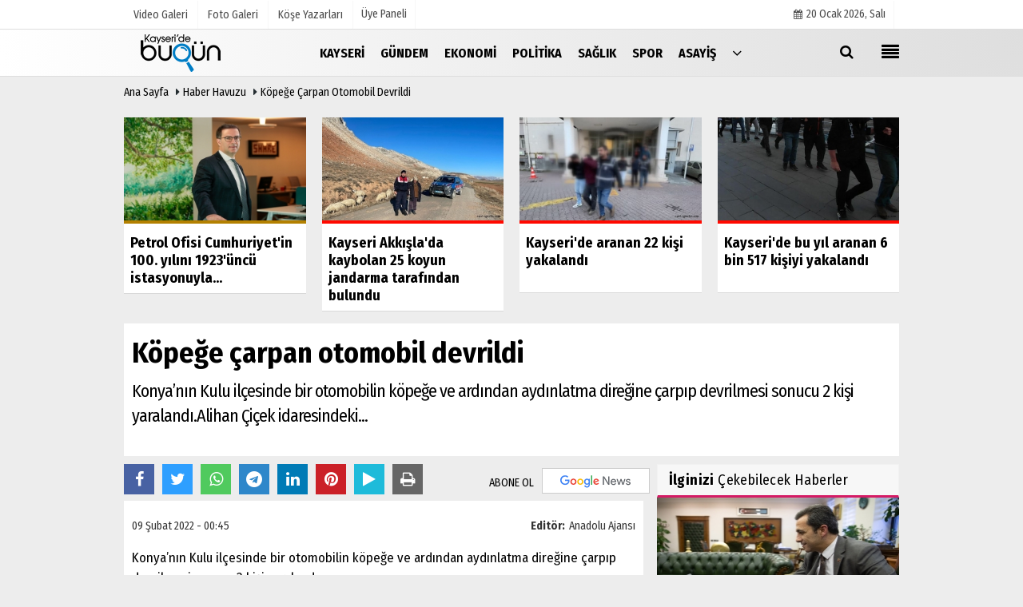

--- FILE ---
content_type: text/html; charset=UTF-8
request_url: https://www.kayseridebugun.com.tr/kopege-carpan-otomobil-devrildi/51065/
body_size: 9839
content:

 <!DOCTYPE html> <html lang="tr"> <head> <meta charset="utf-8"> <meta name="viewport" content="width=device-width,initial-scale=1,maximum-scale=5" /> <title>Köpeğe çarpan otomobil devrildi - Kayseri Bugün Haber</title> <meta name="description" content="Konya&#39;nın Kulu ilçesinde bir otomobilin köpeğe ve ardından aydınlatma direğine çarpıp devrilmesi sonucu 2 kişi yaralandı.Alihan Çiçek idaresindeki..."> <link rel="canonical" href="https://www.kayseridebugun.com.tr/kopege-carpan-otomobil-devrildi/51065/"/> <meta name="robots" content="max-image-preview:large" /> <meta name="robots" content="max-snippet:160"> <link rel="amphtml" href="https://www.kayseridebugun.com.tr/amp/haber/kopege-carpan-otomobil-devrildi/51065/"/> <meta http-equiv="last-modified" content="2022-02-09T00:45:05+03:00" /> <link rel="image_src" type="image/jpeg" href="https://www.kayseridebugun.com.tr/images/haberler/"/> <meta property="fb:pages" content="10155766664682408" /> <meta property="og:site_name" content="Kayseri - en son haberler, son dakika haber ve yorumlar"/> <meta property="og:type" content="article"/> <meta property="og:title" content="Köpeğe çarpan otomobil devrildi"/> <meta property="og:url" content="https://www.kayseridebugun.com.tr/kopege-carpan-otomobil-devrildi/51065/"/> <meta property="og:description" content="Konya&#39;nın Kulu ilçesinde bir otomobilin köpeğe ve ardından aydınlatma direğine çarpıp devrilmesi sonucu 2 kişi yaralandı.Alihan Çiçek idaresindeki..."/> <meta property="og:image" content="https://www.kayseridebugun.com.tr/images/haberler/"/> <meta property="og:locale" content="tr_TR"/> <meta property="og:image:width" content="650"/> <meta property="og:image:height" content="360"/> <meta name="twitter:card" content="summary_large_image"/> <meta name="twitter:url" content="https://www.kayseridebugun.com.tr/kopege-carpan-otomobil-devrildi/51065/"/> <meta name="twitter:title" content="Köpeğe çarpan otomobil devrildi"/> <meta name="twitter:description" content="Konya&#39;nın Kulu ilçesinde bir otomobilin köpeğe ve ardından aydınlatma direğine çarpıp devrilmesi sonucu 2 kişi yaralandı.Alihan Çiçek idaresindeki..."/> <meta name="twitter:image:src" content="https://www.kayseridebugun.com.tr/images/haberler/"/> <meta name="twitter:domain" content="https://www.kayseridebugun.com.tr"/> <link rel="shortcut icon" type="image/x-icon" href="https://www.kayseridebugun.com.tr/favicon.png?v=20201231010646"> <link rel="apple-touch-icon" href="https://www.kayseridebugun.com.tr/favicon.png?v=20201231010646"> <meta name="theme-color" content="#dedede"/> <link rel="preload" href="https://fonts.googleapis.com/css?family=Fira+Sans+Condensed:400,700&display=swap" as="style"> <link rel="stylesheet" href="https://fonts.googleapis.com/css?family=Fira+Sans+Condensed:400,700&display=swap"> <link rel="preload" href="https://www.kayseridebugun.com.tr/template/css/fonts/fontawesome-webfont.woff2?v=20201231010646" as="font" type="font/woff2" crossorigin> <link rel="preload" href="https://www.kayseridebugun.com.tr/template/css/style.php?v=20201231010646" as="style"> <link rel="stylesheet" type="text/css" media='all' href="https://www.kayseridebugun.com.tr/template/css/style.php?v=20201231010646"/> <script src="https://www.kayseridebugun.com.tr/template/js/jquery.jquery-3.4.1.js?v=20201231010646"></script> <link rel="preload" as="script" href="https://www.kayseridebugun.com.tr/template/js/jquery.jquery-3.4.1.js?v=20201231010646"> <script> var newslettermessage = "Lütfen Mail adresinizi yazınız."; var domainname = "https://www.kayseridebugun.com.tr";	var reklamtime = "10000";	var _TOKEN = "065a1a494f40bc38c02b1076fe74b42c";</script> <script src="https://cdn.onesignal.com/sdks/OneSignalSDK.js" async=""></script><script> window.OneSignal = window.OneSignal || []; OneSignal.push(function() { OneSignal.init({ appId: "fa37a32e-b4eb-4610-b652-3f02bb1c1318", }); });</script><meta name="google-site-verification" content="aI-9f0u21mCvZ5ofTAqZu8rC5T9VgDWxI2dab7W-ISU" /><script data-ad-client="ca-pub-4769788780247234" async src="https://pagead2.googlesyndication.com/pagead/js/adsbygoogle.js"></script><div class="adflexbox" id="bdd497037034a30701089a0a4f053b1ea"></div> </head> <body > <div class="cntr"> </div> <div class="wrr_ctr"> <header role="banner" class="header header_6"> <div class="h_top_part"> <div class="top-wide" > <div class="cntr"> <div class="row"> <div class="col-xs-12"> <div class="hdr_t mb_mn var2"> <div class="head_wthr_info"> <nav> <ul> <li><a href="https://www.kayseridebugun.com.tr/video-galeri/" ><span>Video Galeri</span></a></li> <li><a href="https://www.kayseridebugun.com.tr/foto-galeri/" ><span>Foto Galeri</span></a> </li> <li><a href="https://www.kayseridebugun.com.tr/kose-yazarlari/" ><span>Köşe Yazarları</span></a></li> </ul> </nav> </div> <div class="lgn_blk" > <ul> <li class="login_button"> <a href="https://www.kayseridebugun.com.tr/kullanici-girisi/"> Üye Paneli </a> </li> <li> </li> </ul> </div> <div class="head_wthr_social w_sl_icn_header"> <nav> <ul> <li><a href="https://www.kayseridebugun.com.tr/gunun-haberleri/"><i class="fa fa-calendar"></i> <span id="bugun">Bugün <script> function tarihsaat() { var b = new Date, g = b.getSeconds(), d = b.getMinutes(), a = b.getHours(), c = b.getDay(), h = b.getDate(), k = b.getMonth(), b = b.getFullYear(); 10 > a && (a = "0" + a); 10 > g && (g = "0" + g); 10 > d && (d = "0" + d); document.getElementById("bugun").innerHTML = h + " " + "Ocak Şubat Mart Nisan Mayıs Haziran Temmuz Ağustos Eylül Ekim Kasım Aralık".split(" ")[k] + " " + b + ", " + "Pazar Pazartesi Salı Çarşamba Perşembe Cuma Cumartesi".split(" ")[c] + " "; setTimeout("tarihsaat()", 1E3) } function CC_noErrors() { return !0 } window.onerror = CC_noErrors; function bookmarksite(b, g) { document.all ? window.external.AddFavorite(g, b) : window.sidebar && window.sidebar.addPanel(b, g, "") } tarihsaat();</script></span></a></li> </ul> </nav> </div> </div> </div> </div> </div> </div> </div> <div class="menu_wrap"> <div class="mn_brd"> <div class="cntr clearfix mn_brd_wrap"> <div class="row"> <span class="search_box"> <a title="Menu" id="toggle"><i class="fa fa-align-justify"></i></a></span> <div class="col-lg-4t col-lg-3 col-xs-12"> <a href="https://www.kayseridebugun.com.tr" title="Kayseri - en son haberler, son dakika haber ve yorumlar" class="logo"> <img class="logotype2" src="https://www.kayseridebugun.com.tr/images/genel/logo.png?v=20201231010646" alt="Kayseri - en son haberler, son dakika haber ve yorumlar" width="200" height="50"/></a> </div> <button id="menu_button" title="Menü"></button> <nav role="navigation" class="m_menu menu_var2 mobilmenu" itemscope="itemscope" itemtype="https://schema.org/SiteNavigationElement"> <ul> <li><a href="https://www.kayseridebugun.com.tr/kayseri/" title="Kayseri" ><span>Kayseri</span></a></li><li><a href="https://www.kayseridebugun.com.tr/gundem/" title="Gündem" ><span>Gündem</span></a></li><li><a href="https://www.kayseridebugun.com.tr/ekonomi/" title="Ekonomi" ><span>Ekonomi</span></a></li><li><a href="https://www.kayseridebugun.com.tr/politika/" title="Politika" ><span>Politika</span></a></li><li><a href="https://www.kayseridebugun.com.tr/saglik/" title="Sağlık" ><span>Sağlık</span></a></li><li><a href="https://www.kayseridebugun.com.tr/spor/" title="Spor" ><span>Spor</span></a></li><li><a href="https://www.kayseridebugun.com.tr/asayis/" title="Asayiş" ><span>Asayiş</span></a></li> <li class="allcategory"> <a href="#" title="Tümü"><i class="fa fa-angle-down"></i></a> <div class='sub_menu_wrap type_2 clearfix'> <ul> <li><a href="https://www.kayseridebugun.com.tr/haber-havuzu/" title="Haber Havuzu">Haber Havuzu</a></li> <li><a href="https://www.kayseridebugun.com.tr/kultur-sanat/" title="Kültür-Sanat">Kültür-Sanat</a></li> <li><a href="https://www.kayseridebugun.com.tr/bilim-ve-teknoloji/" title="Bilim ve Teknoloji">Bilim ve Teknoloji</a></li> <li><a href="https://www.kayseridebugun.com.tr/egitim/" title="Eğitim">Eğitim</a></li> <li><a href="https://www.kayseridebugun.com.tr/yerel-haberler/" title="Yerel Haberler">Yerel Haberler</a></li> </ul> </div> </li> </ul> </nav> <div class="search-holder head_search"> <div class="search_box"> <button class="search_button button button_orange_hover"> <i class="fa fa-search"></i> </button> </div> <div class="searchform_wrap var2"> <div class="cntr vc_child h_inherit relative"> <form role="search" action="https://www.kayseridebugun.com.tr/template/search.php" method="get"> <input required minlength="3" id="search" autocomplete="off" type="text" name="haber" placeholder="Aranacak Kelime..."> <input type="hidden" name="type" value="1"> <input type="hidden" name="token"></form> <button for="promo" class="close_search_form"> <i class="fa fa-times"></i> </button> </div> </div> </div></div> </div> </div> </div> </header> <div class="overlayx" id="overlay"> <nav class="overlayx-menu cntr-fluid"> <div class="navrow row"> <div class="navmenu-col col col-xs-3"> <ul> <li><a href="https://www.kayseridebugun.com.tr/kullanici-girisi/"> Üye Paneli</a></li> <li><a href="https://www.kayseridebugun.com.tr/tum-haberler/" title="Haber Arşivi">Haber Arşivi</a></li> <li> <a href="https://www.kayseridebugun.com.tr/gazete-arsivi/" title="Gazete Arşivi">Gazete Arşivi</a> </li> <li> <a href="https://www.kayseridebugun.com.tr/gunun-haberleri/" title="Günün Haberleri">Günün Haberleri</a> </li> </ul> </div> <div class="navmenu-col col col-xs-3"> <ul> <li> <a href="https://www.kayseridebugun.com.tr/hava-durumu/" title="Hava Durumu">Hava Durumu</a> </li> <li> <a href="https://www.kayseridebugun.com.tr/gazete-mansetleri/" title="Gazete Manşetleri">Gazete Manşetleri</a> </li> </ul> </div> <div class="navmenu-col col col-xs-3"> <ul> <li> <a href="https://www.kayseridebugun.com.tr/kose-yazarlari/" title="Köşe Yazarları">Köşe Yazarları</a> </li> <li> <a href="https://www.kayseridebugun.com.tr/video-galeri/" title="Video Galeri">Video Galeri</a> </li> <li> <a href="https://www.kayseridebugun.com.tr/foto-galeri/" title="Foto Galeri">Foto Galeri</a> </li> <li> <a href="https://www.kayseridebugun.com.tr/etkinlikler/" title="Etkinlikler">Etkinlikler</a> </li> </ul> </div> <div class="navmenu-col col col-xs-3"> <ul> <li><a href="https://www.kayseridebugun.com.tr/s/kullanim-kosullari-13.html" title="Kullanım Koşulları" >Kullanım Koşulları</a></li><li><a href="https://www.kayseridebugun.com.tr/kunye.html" title="Künye" >Künye</a></li><li><a href="https://www.kayseridebugun.com.tr/iletisim.html" title="İletişim" >İletişim</a></li><li><a href="https://www.kayseridebugun.com.tr/cerez-politikasi.html" title="Çerez Politikası" >Çerez Politikası</a></li> </ul> </div> </div> </nav> </div> <div class="clearfix"></div> <div class="clearfix"></div> <div class="breadcrumb"> <div class="cntr"> <div> <span><a href="https://www.kayseridebugun.com.tr">Ana Sayfa</a></span> <i class="fa fa-caret-right"></i> <span><a href="https://www.kayseridebugun.com.tr/haber-havuzu/">Haber Havuzu</a></span> <i class="fa fa-caret-right"></i> <span><a href="https://www.kayseridebugun.com.tr/kopege-carpan-otomobil-devrildi/51065/">Köpeğe çarpan otomobil devrildi</a></span> </div> </div> </div> <div class="content detail"> <div class="cntr paddingt"> <div class="row" id="spotlist"> <div class="col-md-12"> <div class="TrendNews Spottip2"> <ul> <li class="TrendNewsv2"> <a href="https://www.kayseridebugun.com.tr/petrol-ofisi-cumhuriyet-in-100-yilini-1923-uncu-istasyonuyla-karsiliyor/89146/" title="Petrol Ofisi Cumhuriyet'in 100. yılını 1923'üncü istasyonuyla karşılıyor"><div class="scl_i_c scl_i_cx" style="float: left;border-bottom:solid 4px #b38000"> <div class="clearfix"> <span class="buttonmini catshow bannermini_button_box" style="background: #b38000;" > Ekonomi</span> </div> <img src="https://www.kayseridebugun.com.tr/images/grey.gif" data-src="https://www.kayseridebugun.com.tr/images/haberler/2022/12/petrol-ofisi-cumhuriyet-in-100-yilini-1923-uncu-istasyonuyla-karsiliyor-thumb.jpg" width="300" height="170" alt="Petrol Ofisi Cumhuriyet&#39;in 100. yılını 1923&#39;üncü istasyonuyla karşılıyor" class="scale_image lazyload"/> </div> <span class="t2 spotv2"> Petrol Ofisi Cumhuriyet'in 100. yılını 1923'üncü istasyonuyla...</span> </a> </li> <li class="TrendNewsv2"> <a href="https://www.kayseridebugun.com.tr/kayseri-akkisla-da-kaybolan-25-koyun-jandarma-tarafindan-bulundu/89191/" title="Kayseri Akkışla'da kaybolan 25 koyun jandarma tarafından bulundu "><div class="scl_i_c scl_i_cx" style="float: left;border-bottom:solid 4px #ff0900"> <div class="clearfix"> <span class="buttonmini catshow bannermini_button_box" style="background: #ff0900;" > Kayseri</span> </div> <span class="text-type-ribbon">Son Dakika</span> <img src="https://www.kayseridebugun.com.tr/images/grey.gif" data-src="https://www.kayseridebugun.com.tr/images/haberler/2022/12/kayseri-akkisla-da-kaybolan-25-koyun-jandarma-tarafindan-bulundu-thumb.jpg" width="300" height="170" alt="Kayseri Akkışla&#39;da kaybolan 25 koyun jandarma tarafından bulundu " class="scale_image lazyload"/> </div> <span class="t2 spotv2"> Kayseri Akkışla'da kaybolan 25 koyun jandarma tarafından bulundu </span> </a> </li> <li class="TrendNewsv2"> <a href="https://www.kayseridebugun.com.tr/kayseri-de-aranan-22-kisi-yakalandi/89186/" title="Kayseri'de aranan 22 kişi yakalandı"><div class="scl_i_c scl_i_cx" style="float: left;border-bottom:solid 4px #ff0900"> <div class="clearfix"> <span class="buttonmini catshow bannermini_button_box" style="background: #ff0900;" > Kayseri</span> </div> <span class="text-type-ribbon">Son Dakika</span> <img src="https://www.kayseridebugun.com.tr/images/grey.gif" data-src="https://www.kayseridebugun.com.tr/images/haberler/2022/12/kayseri-de-aranan-22-kisi-yakalandi-thumb.jpg" width="300" height="170" alt="Kayseri&#39;de aranan 22 kişi yakalandı" class="scale_image lazyload"/> </div> <span class="t2 spotv2"> Kayseri'de aranan 22 kişi yakalandı</span> </a> </li> <li class="TrendNewsv2"> <a href="https://www.kayseridebugun.com.tr/kayseri-de-bu-yil-aranan-6-bin-517-kisiyi-yakalandi/89192/" title="Kayseri'de bu yıl aranan 6 bin 517 kişiyi yakalandı"><div class="scl_i_c scl_i_cx" style="float: left;border-bottom:solid 4px #ff0900"> <div class="clearfix"> <span class="buttonmini catshow bannermini_button_box" style="background: #ff0900;" > Kayseri</span> </div> <span class="text-type-ribbon">Son Dakika</span> <img src="https://www.kayseridebugun.com.tr/images/grey.gif" data-src="https://www.kayseridebugun.com.tr/images/haberler/2022/12/kayseri-de-bu-yil-aranan-6-bin-517-kisiyi-yakalandi-thumb.jpg" width="300" height="170" alt="Kayseri&#39;de bu yıl aranan 6 bin 517 kişiyi yakalandı" class="scale_image lazyload"/> </div> <span class="t2 spotv2"> Kayseri'de bu yıl aranan 6 bin 517 kişiyi yakalandı</span> </a> </li> </ul> </div> </div> </div></div> <div id="newstext" class="cntr news-detail" data-page-url="https://www.kayseridebugun.com.tr/kopege-carpan-otomobil-devrildi/51065/"> <div id="haberler"> <div class="row haber-kapsa haber-51065"> <article id="haber-51065"> <div class="cntr paddingt"> <div class="white-background-detail"> <div class="nwstle"> <h1 class="baslik">Köpeğe çarpan otomobil devrildi</h1> <div class="newsdesc text_post_block paddingt"> <h2> Konya’nın Kulu ilçesinde bir otomobilin köpeğe ve ardından aydınlatma direğine çarpıp devrilmesi sonucu 2 kişi yaralandı.Alihan Çiçek idaresindeki... </h2> </div> </div> </div> </div> <div class="col-lg-8 col-md-8 col-sm-12 col-xs-12"> <div class="mb10"> <script>if (typeof wabtn4fg === "undefined") {	var wabtn4fg = 1;	var h = document.head || document.getElementsByTagName("head")[0], s = document.createElement("script");	s.type = "text/javascript";	s.src = "https://www.kayseridebugun.com.tr/template/js/whatsapp-button.js";	h.appendChild(s)	}</script> <div class="socialButtonv1 socialButtonv1-mobile paddingt"> <a href="https://news.google.com/publications/CAAqBwgKMOP9nQsw9Ie2Aw?oc=3&ceid=TR:tr" target="_blank" class="googlenews-btn"><span>ABONE OL</span><img src="https://www.kayseridebugun.com.tr/images/template/google-news.svg"> </a> <div class="clear"></div> <ul> <li><a onClick="ShareOnFacebook('https://www.kayseridebugun.com.tr/kopege-carpan-otomobil-devrildi/51065/');return false;" class="facebook-big"><i class="fa fa-facebook"></i></a></li><li><a onClick="ShareOnTwitter('https://www.kayseridebugun.com.tr/kopege-carpan-otomobil-devrildi/51065/', 'tr', '', 'Köpeğe çarpan otomobil devrildi')" class="twitter-big"><i class="fa fa-twitter"></i></a></li> <li><a href="whatsapp://send?text=Köpeğe çarpan otomobil devrildi https://www.kayseridebugun.com.tr/kopege-carpan-otomobil-devrildi/51065/" class="whatsapp-big" data-action="share/whatsapp/share"><i class="fa fa-whatsapp"></i></a></li> <li><a href="https://t.me/share/url?url=https://www.kayseridebugun.com.tr/kopege-carpan-otomobil-devrildi/51065/&text=Köpeğe çarpan otomobil devrildi" class="telegram-big" data-action="share/whatsapp/share"><i class="fa fa-telegram"></i></a></li> <li><a class="speaky-big" onClick="responsiveVoice.speak($('#haber-51065 .baslik').text() + '.' + $('#haber-51065 .text_post_block').text() + '.' + $('#haber-51065 .detailp')[0].innerText, 'Turkish Female');" title="Dinle"><i class="fa fa-play"></i><span>Dinle</span></a></li> </ul></div><div class="desktop-social clearfix"><div class="sctls"><ul><li class="facebook"><a onClick="ShareOnFacebook('https://www.kayseridebugun.com.tr/kopege-carpan-otomobil-devrildi/51065/');return false;" title="Facebook" style="cursor: pointer"><i class="fa fa-facebook"></i></a> </li><li class="twitter"> <a onClick="ShareOnTwitter('https://www.kayseridebugun.com.tr/kopege-carpan-otomobil-devrildi/51065/', 'tr', '', 'Köpeğe çarpan otomobil devrildi')" title="Twitter" style="cursor: pointer"><i class="fa fa-twitter"></i></a> </li> <li class="whatsapp"><a href="https://web.whatsapp.com/send?text=Köpeğe çarpan otomobil devrildi https://www.kayseridebugun.com.tr/kopege-carpan-otomobil-devrildi/51065/" data-action="share/whatsapp/share" target="_blank" title="Whatsapp"><i class="fa fa-whatsapp"></i></a></li> <li class="telegram"><a href="https://t.me/share/url?url=https://www.kayseridebugun.com.tr/kopege-carpan-otomobil-devrildi/51065/&text=Köpeğe çarpan otomobil devrildi" class="telegram-big" target="_blank" title="Telegram"><i class="fa fa-telegram"></i></a></li> <li class="linkedin"><a href="http://www.linkedin.com/shareArticle?url=https://www.kayseridebugun.com.tr/kopege-carpan-otomobil-devrildi/51065/" class="linkedin-big" target="_blank" title="linkedin"><i class="fa fa-linkedin"></i></a></li> <li class="pinterest"><a href="http://pinterest.com/pin/create/button/?url=https://www.kayseridebugun.com.tr/kopege-carpan-otomobil-devrildi/51065/&media=https://www.kayseridebugun.com.tr/images/haberler/&description=Köpeğe çarpan otomobil devrildi" class="pinterest-big" target="_blank" title="Pinterest"><i class="fa fa-pinterest"></i></a></li> <li class="speaky"><a onClick="responsiveVoice.speak($('#haber-51065 .baslik').text() + '.' + $('#haber-51065 .text_post_block').text() + '.' + $('#haber-51065 .detailp')[0].innerText, 'Turkish Female');" title="Dinle" style="cursor: pointer"><i class="fa fa-play"></i></a></li> <li class="print"><a href="https://www.kayseridebugun.com.tr/haber/yazdir/51065/" onClick="window.open('https://www.kayseridebugun.com.tr/haber/yazdir/51065/', 'print-news','width=700,height=500,scrollbars=yes');return false;" title="Yazdır"><i class="fa fa-print"></i></a></li> </ul> <div class="f_right"> <a href="https://news.google.com/publications/CAAqBwgKMOP9nQsw9Ie2Aw?oc=3&ceid=TR:tr" target="_blank" class="googlenewsm-btn"><span>ABONE OL</span><img src="https://www.kayseridebugun.com.tr/images/template/google-news.svg"> </a> </div></div></div> <div class="product_preview"><div class="clearfix "></div> <div class="qv_preview product_item"> <div> </div> </div> </div> <div class="white-background-detail text_post_section product_page news_page mb20" style="margin-top: 0!important;" > <div class="page_theme"> <div class="f_right event_info paddingt"> <div class="f_left"><b>Editör:</b> <a href="https://www.kayseridebugun.com.tr/editor/anadolu-ajansi">Anadolu Ajansı</a></div> </div> <div class="f_left event_info paddingt"> 09 Şubat 2022 - 00:45 </div> </div> <div class="clearfix "></div> <div class="detailp" id="detailBody"> Konya’nın Kulu ilçesinde bir otomobilin köpeğe ve ardından aydınlatma direğine çarpıp devrilmesi sonucu 2 kişi yaralandı.</p><p>Alihan Çiçek idaresindeki 06 CJM 571 plakalı otomobil, Konya-Ankara kara yolu Ankara Caddesi&#39;nde, önüne aniden çıkan köpeğe çarptı.<br></p><p>Ardından refüjdeki aydınlatma direklerine çarpan otomobil, devrildi.<br></p><p>İhbar üzerine kaza yerine sağlık, itfaiye ve polis ekipleri sevk edildi.</p><p>İtfaiye ekiplerince sıkıştıkları yerden çıkarılan sürücü Çiçek ve yanında bulunan Mevlüt Can Yılmaz, ilk müdahalenin ardından ambulanslarla Kulu Devlet Hastanesine kaldırdı.</p><p>Otomobilin çarptığı köpek telef oldu.<br></p><p><br></p> </div> <div class="paddingt"></div> <div class="clearfix"></div> <div class="socialButtonv1 socialButtonv1-mobile paddingt" style="margin-top:20px;"> <ul> <li><a onClick="ShareOnFacebook('https://www.kayseridebugun.com.tr/kopege-carpan-otomobil-devrildi/51065/');return false;" class="facebook-big"><i class="fa fa-facebook"></i> <span>Paylaş</span></a></li><li><a onClick="ShareOnTwitter('https://www.kayseridebugun.com.tr/kopege-carpan-otomobil-devrildi/51065/', 'tr', '', 'Köpeğe çarpan otomobil devrildi')" class="twitter-big"><i class="fa fa-twitter"></i> <span>Tweetle</span></a></li> <li><a href="whatsapp://send?text=Köpeğe çarpan otomobil devrildi https://www.kayseridebugun.com.tr/kopege-carpan-otomobil-devrildi/51065/" class="whatsapp-big" data-action="share/whatsapp/share"><i class="fa fa-whatsapp"></i> <span>WhatsApp</span></a></li> </ul></div> <div class="socialfooter clearfix mb10"> <ul class="shr-b-2 pull-left"> <li class="facebook"> <a onClick="ShareOnFacebook('https://www.kayseridebugun.com.tr/kopege-carpan-otomobil-devrildi/51065/');return false;" title="Facebook" style="cursor:pointer;"><i class="fa fa-facebook"></i><span>Facebook'ta Paylaş</span></a> </li> <li class="twitter"> <a onClick="ShareOnTwitter('https://www.kayseridebugun.com.tr/kopege-carpan-otomobil-devrildi/51065/', 'tr', '', 'Köpeğe çarpan otomobil devrildi')" style="cursor:pointer;" title="Twitter"><i class="fa fa-twitter"></i><span>Tweetle</span></a> </li> <li class="linkedin googles"> <a onClick="ShareOnLinkedin('https://www.kayseridebugun.com.tr/kopege-carpan-otomobil-devrildi/51065/');return false;" title="Linkedin" style="cursor:pointer;"><i class="fa fa-linkedin"></i><span>Linkedin'de Paylaş</span></a> </li> <li class="pinterest googles"> <a href="http://pinterest.com/pin/create/button/?url=&media=https://www.kayseridebugun.com.tr/images/haberler/&description=Köpeğe çarpan otomobil devrildi" target="_blank" title="Pinterest" style="cursor:pointer;"><i class="fa fa-pinterest"></i><span>Paylaş</span></a> </li> </ul> </div> </div> <style> .timeline:before { content: ""; width: 4px; height: 100%; background-color: var(--uiTimelineMainColor); position: absolute; top: 0; } .timeline__content p { font-size: 16px; } .timeline__group { position: relative; } .timeline__group:not(:first-of-type) { margin-top: 4rem; } .timeline__year { padding: .5rem 1.5rem; color: #fff; background-color: #555; font-size: 15px; position: absolute; left: 0; top: 0; font-family: Arial; } .timeline__box { position: relative; } .timeline__box:not(:last-of-type) { margin-bottom: 5px; } .timeline__box:before { content: ""; width: 100%; height: 2px; background-color: var(--uiTimelineMainColor); position: absolute; left: 0; z-index: -1; } .timeline__date { min-width: 65px; position: absolute; left: 0; box-sizing: border-box; padding: .2rem 1.5rem; text-align: center; /* background-color: #d1332e; */ color: #000; border-right: 2px solid #ccc; } .timeline__day { font-size: 2rem; font-weight: 700; display: block; } .timeline__month { display: block; font-size: 14px; text-transform: uppercase; font-weight: bold; } .timeline__post { padding-bottom: 0px; border-radius: 0px; border-bottom: 1px dotted var(--uiTimelineMainColor); /* box-shadow: 0 1px 3px 0 rgba(0, 0, 0, .12), 0 1px 2px 0 rgba(0, 0, 0, .24); */ background-color: var(--uiTimelineSecondaryColor); } @media screen and (min-width: 641px) { .timeline:before { left: 30px; } .timeline__group { padding-top: 15px; background: #fff; } .timeline__box { padding-left: 80px; } .timeline__box:before { top: 50%; transform: translateY(-50%); } .timeline__date { } } @media screen and (max-width: 640px) { .timeline:before { left: 0; } .timeline__group { padding-top: 10px; } .timeline__box { padding-left: 20px; } .timeline__box:before { top: 90px; } .timeline__date { display:none; }	.timeline__content p { font-size: 20px; } } .timeline { --timelineMainColor: #4557bb; font-size: 16px;	margin-bottom: -20px; } @media screen and (min-width: 768px) { html { font-size: 62.5%; } } @media screen and (max-width: 767px) { html { font-size: 55%; } } /* * demo page */ @media screen and (min-width: 768px) { html { font-size: 62.5%; } } @media screen and (max-width: 767px) { html { font-size: 50%; } .timeline__content p { font-size: 20px; } } .page { } .page__demo { flex-grow: 1; margin-top: -8px; } .main-cntr { margin-left: auto; margin-right: auto; } .page__cntr { padding-top: 8px; } .footer { padding-top: 1rem; padding-bottom: 1rem; text-align: center; font-size: 1.4rem; } .footer__link { text-decoration: none; color: inherit; } .timeline__content { padding-left: 0px; } .timeline__content p:hover { text-decoration: underline; } @media screen and (min-width: 361px) { .footer__cntr { display: flex; justify-content: space-between; } } @media screen and (max-width: 360px) { .melnik909 { display: none; } }</style> <div class="clearfix"></div> <div id="ihn" class="infinitynone"> <div class="mb10"> <div class="row vertical"> <div class="col-lg-6 col-md-6 col-md-6 col-xs-12"> <div class="scl_i_c"> <a href="https://www.kayseridebugun.com.tr/kilicdaroglu-ndan-izmir-deki-vinc-kazasiyla-ilgili-bassagligi-mesaji/89197/" title="Kılıçdaroğlu'ndan İzmir'deki vinç kazasıyla ilgili başsağlığı mesajı"><img src="https://www.kayseridebugun.com.tr/images/template/1641933538.jpg?v=20201231010646" width="300" height="170" alt="Kılıçdaroğlu&#39;ndan İzmir&#39;deki vinç kazasıyla ilgili başsağlığı mesajı" class="scale_image"/> </a> </div> <div class="post_text"> <span class="post_title t2"> <a href="https://www.kayseridebugun.com.tr/kilicdaroglu-ndan-izmir-deki-vinc-kazasiyla-ilgili-bassagligi-mesaji/89197/" title="Kılıçdaroğlu'ndan İzmir'deki vinç kazasıyla ilgili başsağlığı mesajı">Kılıçdaroğlu'ndan İzmir'deki vinç kazasıyla ilgili başsağlığı mesajı</a> </span> </div> </div> <div class="col-lg-6 col-md-6 col-md-6 col-xs-12"> <div class="scl_i_c"> <a href="https://www.kayseridebugun.com.tr/misli-com-turkiye-basketbol-ligi-nde-13-hafta-maclari-basladi/89196/" title="Misli.com Türkiye Basketbol Ligi'nde 13. hafta maçları başladı"><img src="https://www.kayseridebugun.com.tr/images/template/1641933538.jpg?v=20201231010646" width="300" height="170" alt="Misli.com Türkiye Basketbol Ligi&#39;nde 13. hafta maçları başladı" class="scale_image"/> </a> </div> <div class="post_text"> <span class="post_title t2"> <a href="https://www.kayseridebugun.com.tr/misli-com-turkiye-basketbol-ligi-nde-13-hafta-maclari-basladi/89196/" title="Misli.com Türkiye Basketbol Ligi'nde 13. hafta maçları başladı">Misli.com Türkiye Basketbol Ligi'nde 13. hafta maçları başladı</a> </span> </div> </div> <div class="clearfix"></div> <div class="col-lg-6 col-md-6 col-md-6 col-xs-12"> <div class="scl_i_c"> <a href="https://www.kayseridebugun.com.tr/adalet-bakani-bozdag-dan-izmir-deki-vinc-kazasiyla-ilgili-bassagligi-mesaji/89195/" title="Adalet Bakanı Bozdağ'dan, İzmir'deki vinç kazasıyla ilgili başsağlığı mesajı"><img src="https://www.kayseridebugun.com.tr/images/template/1641933538.jpg?v=20201231010646" width="300" height="170" alt="Adalet Bakanı Bozdağ&#39;dan, İzmir&#39;deki vinç kazasıyla ilgili başsağlığı mesajı" class="scale_image"/> </a> </div> <div class="post_text"> <span class="post_title t2"> <a href="https://www.kayseridebugun.com.tr/adalet-bakani-bozdag-dan-izmir-deki-vinc-kazasiyla-ilgili-bassagligi-mesaji/89195/" title="Adalet Bakanı Bozdağ'dan, İzmir'deki vinç kazasıyla ilgili başsağlığı mesajı">Adalet Bakanı Bozdağ'dan, İzmir'deki vinç kazasıyla ilgili başsağlığı mesajı</a> </span> </div> </div> <div class="col-lg-6 col-md-6 col-md-6 col-xs-12"> <div class="scl_i_c"> <a href="https://www.kayseridebugun.com.tr/guncelleme-kayseri-de-sahte-para-operasyonunda-yakalananlardan-3-u-tutuklandi/89194/" title="GÜNCELLEME - Kayseri'de sahte para operasyonunda yakalananlardan 3'ü tutuklandı"><img src="https://www.kayseridebugun.com.tr/images/template/1641933538.jpg?v=20201231010646" width="300" height="170" alt="GÜNCELLEME - Kayseri&#39;de sahte para operasyonunda yakalananlardan 3&#39;ü tutuklandı" class="scale_image"/> </a> </div> <div class="post_text"> <span class="post_title t2"> <a href="https://www.kayseridebugun.com.tr/guncelleme-kayseri-de-sahte-para-operasyonunda-yakalananlardan-3-u-tutuklandi/89194/" title="GÜNCELLEME - Kayseri'de sahte para operasyonunda yakalananlardan 3'ü tutuklandı">GÜNCELLEME - Kayseri'de sahte para operasyonunda yakalananlardan 3'ü tutuklandı</a> </span> </div> </div> <div class="clearfix"></div> </div> </div> </div> </div> </div> <aside id="sidebar" class="col-md-4 col-sm-12 col-xs-12"> <script src="https://www.kayseridebugun.com.tr/template/js/jquery.lazyload.js" defer="defer"></script><script> $(function () { $("img.lazyload").lazyload(); });</script> <div class="row" id="relatednews"> <div class="col-md-12"> <div class="sblock CokOkunanlarRenk"> <span class="stitle b3"> <strong>İlginizi</strong> Çekebilecek Haberler</span> </div> <div class="comment_tabs side_bar_tabs"> <ul class="comments_list most-view"> <li class="post_text active"> <a href="https://www.kayseridebugun.com.tr/ankara-cumhuriyet-bassavcisi-akca-aa-nin-yilin-fotograflari-oylamasina-katildi/89182/" > <span class="hover scl_i_c"> <div class="clearfix"> <span class="buttonmini catshow bannermini_button_box" style="background: #de0700;" > Gündem</span> </div> <img src="https://www.kayseridebugun.com.tr/images/grey.gif" data-src="https://www.kayseridebugun.com.tr/images/haberler/2022/12/ankara-cumhuriyet-bassavcisi-akca-aa-nin-yilin-fotograflari-oylamasina-katildi-thumb.jpg" width="300" height="170" alt="Ankara Cumhuriyet Başsavcısı Akça, AA&#39;nın &quot;Yılın Fotoğrafları&quot; oylamasına katıldı" class="scale_image lazyload"/> </span> <div class="wrapper"> <div class="clearfix"></div> <span class="t2"> Ankara Cumhuriyet Başsavcısı Akça, AA'nın "Yılın...</span> </div> </a> </li> <li class="post_text active"> <a href="https://www.kayseridebugun.com.tr/sri-lanka-nin-ankara-buyukelcisi-dissanayake-aa-nin-yilin-fotograflari-oylamasina-katildi/89180/" > <span class="hover scl_i_c"> <div class="clearfix"> <span class="buttonmini catshow bannermini_button_box" style="background: #de0700;" > Gündem</span> </div> <img src="https://www.kayseridebugun.com.tr/images/grey.gif" data-src="https://www.kayseridebugun.com.tr/images/haberler/2022/12/sri-lanka-nin-ankara-buyukelcisi-dissanayake-aa-nin-yilin-fotograflari-oylamasina-katildi-thumb.jpg" width="300" height="170" alt="Sri Lanka&#39;nın Ankara Büyükelçisi Dissanayake AA&#39;nın &quot;Yılın Fotoğrafları&quot; oylamasına katıldı" class="scale_image lazyload"/> </span> <div class="wrapper"> <div class="clearfix"></div> <span class="t2"> Sri Lanka'nın Ankara Büyükelçisi Dissanayake AA'nın...</span> </div> </a> </li> <li class="post_text active"> <a href="https://www.kayseridebugun.com.tr/aksaray-da-1-milyon-820-bin-kacak-filtreli-sigara-kagidi-ele-gecirildi/89178/" > <span class="hover scl_i_c"> <div class="clearfix"> <span class="buttonmini catshow bannermini_button_box" style="background: #de0700;" > Gündem</span> </div> <img src="https://www.kayseridebugun.com.tr/images/grey.gif" data-src="https://www.kayseridebugun.com.tr/images/haberler/2022/12/aksaray-da-1-milyon-820-bin-kacak-filtreli-sigara-kagidi-ele-gecirildi-thumb.jpg" width="300" height="170" alt="Aksaray&#39;da 1 milyon 820 bin kaçak filtreli sigara kağıdı ele geçirildi" class="scale_image lazyload"/> </span> <div class="wrapper"> <div class="clearfix"></div> <span class="t2"> Aksaray'da 1 milyon 820 bin kaçak filtreli sigara...</span> </div> </a> </li> <li class="post_text active"> <a href="https://www.kayseridebugun.com.tr/ankara-da-kontrolden-cikarak-agaca-carpan-aracin-surucusu-oldu/89175/" > <span class="hover scl_i_c"> <div class="clearfix"> <span class="buttonmini catshow bannermini_button_box" style="background: #de0700;" > Gündem</span> </div> <img src="https://www.kayseridebugun.com.tr/images/grey.gif" data-src="https://www.kayseridebugun.com.tr/images/haberler/2022/12/ankara-da-kontrolden-cikarak-agaca-carpan-aracin-surucusu-oldu-thumb.jpg" width="300" height="170" alt="Ankara&#39;da kontrolden çıkarak ağaca çarpan aracın sürücüsü öldü" class="scale_image lazyload"/> </span> <div class="wrapper"> <div class="clearfix"></div> <span class="t2"> Ankara'da kontrolden çıkarak ağaca çarpan aracın...</span> </div> </a> </li> </ul> </div> </div> </div> </aside> <div style="display:none;"> <div id="news-nextprev" class="group" style="display: block;"> <div id="prevNewsUrl" class="leftNewsDetailArrow" data-url="https://www.kayseridebugun.com.tr/basketbol-fiba-sampiyonlar-ligi/51064/"> <a href="https://www.kayseridebugun.com.tr/basketbol-fiba-sampiyonlar-ligi/51064/" class="leftArrow prev"> <i class="fa fa-angle-left arrowImg"></i> <div class="leftTextImgWrap" style="display: none; opacity: 1;"> <div class="lText nwstle">Basketbol: FIBA Şampiyonlar Ligi</div> <div class="lImg"><img src="https://www.kayseridebugun.com.tr/images/template/1641933538.jpg?v=20201231010646" width="100" height="80" alt="Basketbol: FIBA Şampiyonlar Ligi" class="scale_image"/> </div> </div> </a> <a href="https://www.kayseridebugun.com.tr/basketbol-fiba-sampiyonlar-ligi/51064/" class="oncekiHaber"></a> </div> <div id="nextNewsUrl" class="rightNewsDetailArrow" data-url="https://www.kayseridebugun.com.tr/kirikkale-de-karbonmonoksit-gazindan-zehirlenen-2-si-cocuk-6-kisi-hastaneye-kaldirildi/51066/"> <a href="https://www.kayseridebugun.com.tr/kirikkale-de-karbonmonoksit-gazindan-zehirlenen-2-si-cocuk-6-kisi-hastaneye-kaldirildi/51066/" class="rightArrow next"> <i class="fa fa-angle-right arrowImg"></i> <div class="rightTextImgWrap" style="display: none; opacity: 1;"> <div class="rImg"><img src="https://www.kayseridebugun.com.tr/images/template/1641933538.jpg?v=20201231010646" width="100" height="80" alt="Kırıkkale&#39;de karbonmonoksit gazından zehirlenen 2&#39;si çocuk 6 kişi hastaneye kaldırıldı" class="scale_image"/> </div> <div class="rText nwstle">Kırıkkale'de karbonmonoksit gazından zehirlenen 2'si çocuk 6 kişi hastaneye kaldırıldı</div> </div> </a> <p class="pagination"> <a href="https://www.kayseridebugun.com.tr/kirikkale-de-karbonmonoksit-gazindan-zehirlenen-2-si-cocuk-6-kisi-hastaneye-kaldirildi/51066/" class="sonrakiHaber"></a> </p> </div> </div> </div> </article> </div> </div><div class="page-load-status"> <div class="loader-ellips infinite-scroll-request"> <span class="loader-ellips__dot"></span> <span class="loader-ellips__dot"></span> <span class="loader-ellips__dot"></span> <span class="loader-ellips__dot"></span> </div> <p class="infinite-scroll-last"></p> <p class="infinite-scroll-error"></p></div> </div> </div> <div class="clearfix"></div> </div> <footer class="footer footer_1"> <div class="footer_top_part"> <div class="cntr"> <div class="row"> <div class="col-lg-4 col-md-4 col-sm-12 col-xs-12"><div class="widget w_sl_icn clearfix"> <span class="widget_title t3">SOSYAL AĞLAR</span> <ul> <li class="youtube"> <a href="https://www.youtube.com/c/canligaste" aria-label="https://www.youtube.com/c/canligaste" class="you_tube" target="_blank" title="https://www.youtube.com/c/canligaste"> <i class="fa fa-youtube-play"></i> </a> </li> <li class="twitter"> <a href="https://twitter.com/kayseridebugun" aria-label="https://twitter.com/kayseridebugun" class="twitter" target="_blank" title="https://twitter.com/kayseridebugun"> <i class="fa fa-twitter"></i> </a> </li> <li class="instagram"> <a href="https://www.instagram.com/kayseridebugun_/" aria-label="https://www.instagram.com/kayseridebugun_/" class="instagram" target="_blank" title="https://www.instagram.com/kayseridebugun_/"> <i class="fa fa-instagram"></i> </a> </li> </ul> </div> </div> <div class="col-lg-4 col-md-4 col-sm-12 col-xs-12"> <div class="widget footerx wdg_ctg"> <ul class="ctrs_lst"> <li> <ul> <li> <a href="https://www.kayseridebugun.com.tr/foto-galeri/" title="Foto Galeri">Foto Galeri</a> </li> <li> <a href="https://www.kayseridebugun.com.tr/video-galeri/" title="Video Galeri">Video Galeri</a> </li> <li> <a href="https://www.kayseridebugun.com.tr/kose-yazarlari/" title="Köşe Yazarları">Köşe Yazarları</a> </li> <li> <a href="https://www.kayseridebugun.com.tr/etkinlikler/" title="Etkinlikler">Etkinlikler</a> </li> <li> <a href="https://www.kayseridebugun.com.tr/yerel-haberler/" title="Yerel Haberler">Yerel Haberler</a> </li> </ul> </li> </ul> </div> </div> <div class="col-lg-4 col-md-4 col-sm-12 col-xs-12"> <div class="widget footerx wdg_ctg"> <ul class="ctrs_lst"> <li> <ul> <li> <a href="https://www.kayseridebugun.com.tr/hava-durumu/" title="Hava Durumu">Hava Durumu</a> </li> <li> <a href="https://www.kayseridebugun.com.tr/gunun-haberleri/" title="Günün Haberleri">Günün Haberleri</a> </li> <li> <a href="https://www.kayseridebugun.com.tr/gazete-mansetleri/" title="Gazete Manşetleri">Gazete Manşetleri</a> </li> <li> <a href="https://www.kayseridebugun.com.tr/tum-haberler/" title="Haber Arşivi">Haber Arşivi</a> </li> <li> <a href="https://www.kayseridebugun.com.tr/gazete-arsivi/" title="Gazete Arşivi">Gazete Arşivi</a> </li> </ul> </li> </ul> <div class="sanalbasin"> </div> </div> </div> </div> </div> <hr/> <div class="footer_b_prt"> <div class="cntr clearfix"> <p> <em> Sitemizde bulunan yazı , video, fotoğraf ve haberlerin her hakkı saklıdır.<br>İzinsiz veya kaynak gösterilemeden kullanılamaz.</em> </p> <div class="mb_mn"> <nav> <ul> <li class="mbt10"><a href="https://www.kayseridebugun.com.tr/s/kullanim-kosullari-13.html" title="Kullanım Koşulları" >Kullanım Koşulları</a></li><li class="mbt10"><a href="https://www.kayseridebugun.com.tr/kunye.html" title="Künye" >Künye</a></li><li class="mbt10"><a href="https://www.kayseridebugun.com.tr/iletisim.html" title="İletişim" >İletişim</a></li><li class="mbt10"><a href="https://www.kayseridebugun.com.tr/cerez-politikasi.html" title="Çerez Politikası" >Çerez Politikası</a></li><li class="mbt10"><a href="https://www.kayseridebugun.com.tr/gizlilik-ilkeleri.html" title="Gizlilik İlkeleri" >Gizlilik İlkeleri</a></li> <li><a href="https://www.kayseridebugun.com.tr/rss.html" title="Rss" target="_blank">Rss</a></li> </ul> </nav> </div> </div> </div> <div class="footer_b_prt"> <div class="cntr clearfix"> <div class="mb_mn2" style="margin-top:-15px;"> <nav> <ul> <li> <strong></strong> </li> </ul> </nav> </div> </div> </div> </footer> <script type="application/ld+json">{ "@context": "https://schema.org", "@type": "NewsArticle",	"inLanguage":"tr-TR", "mainEntityOfPage": { "@type": "WebPage", "@id": "https://www.kayseridebugun.com.tr/kopege-carpan-otomobil-devrildi/51065/" }, "headline": "Köpeğe çarpan otomobil devrildi", "name": "Köpeğe çarpan otomobil devrildi", "articleBody": "Konya&#39;nın Kulu ilçesinde bir otomobilin köpeğe ve ardından aydınlatma direğine çarpıp devrilmesi sonucu 2 kişi yaralandı.Alihan Çiçek idaresindeki 06 CJM 571 plakalı otomobil, Konya-Ankara kara yolu Ankara Caddesi&#39;nde, önüne aniden çıkan köpeğe çarptı.Ardından refüjdeki aydınlatma direklerine çarpan otomobil, devrildi.İhbar üzerine kaza yerine sağlık, itfaiye ve polis ekipleri sevk edildi.İtfaiye ekiplerince sıkıştıkları yerden çıkarılan sürücü Çiçek ve yanında bulunan Mevlüt Can Yılmaz, ilk müdahalenin ardından ambulanslarla Kulu Devlet Hastanesine kaldırdı.Otomobilin çarptığı köpek telef oldu.", "articleSection": "Haber Havuzu",	"wordCount": 73,	"image": [{	"@type": "ImageObject",	"url": "https://www.kayseridebugun.com.tr/images/haberler/",	"height": 360,	"width": 650 }],	"contentLocation": { "@type": "AdministrativeArea", "name": "Konya" }, "locationCreated": { "@type": "AdministrativeArea", "name": "Konya"}, "datePublished": "2022-02-09T00:45:05+03:00", "dateModified": "2022-02-09T00:45:05+03:00", "genre": "news",	"isFamilyFriendly":"True",	"publishingPrinciples":"https://www.kayseridebugun.com.tr/gizlilik-ilkesi.html",	"thumbnailUrl": "https://www.kayseridebugun.com.tr/images/haberler/", "typicalAgeRange": "7-", "keywords": "",	"speakable": { "@type": "SpeakableSpecification", "cssSelector": [ ".baslik", ".newsdesc", ".detay"] }, "author": { "@type": "Person", "name": "Anadolu Ajansı",	"url": "https://www.kayseridebugun.com.tr/editor/anadolu-ajansi" }, "publisher": { "@type": "Organization", "name": "Kayseri Bugün Haber", "logo": { "@type": "ImageObject", "url": "https://www.kayseridebugun.com.tr/images/genel/logo.png", "width": 200, "height": 50 } }, "description": "Konya&#39;nın Kulu ilçesinde bir otomobilin köpeğe ve ardından aydınlatma direğine çarpıp devrilmesi sonucu 2 kişi yaralandı.Alihan Çiçek idaresindeki..."
} </script> <script type="application/ld+json"> { "@context": "https://schema.org", "@type": "BreadcrumbList", "itemListElement": [{ "@type": "ListItem", "position": 1, "item": { "@id": "https://www.kayseridebugun.com.tr", "name": "Ana Sayfa" } }, { "@type": "ListItem", "position": 2, "item": {"@id": "https://www.kayseridebugun.com.tr/haber-havuzu/",
"name": "Haber Havuzu" } }, { "@type": "ListItem", "position": 3, "item": { "@id": "https://www.kayseridebugun.com.tr/kopege-carpan-otomobil-devrildi/51065/", "name": "Köpeğe çarpan otomobil devrildi" } }] } </script> <script data-schema="organization" type="application/ld+json"> { "@context": "https://schema.org", "@type": "Organization", "name": "Kayseri Bugün Haber", "url": "https://www.kayseridebugun.com.tr", "logo": "https://www.kayseridebugun.com.tr/images/genel/logo.png", "sameAs": [ "", "https://www.youtube.com/c/canligaste", "https://twitter.com/kayseridebugun", "https://www.instagram.com/kayseridebugun_/", "", "", "", "" ] } </script> <script type="application/ld+json"> { "@context": "https://schema.org", "@type": "WebSite", "url": "https://www.kayseridebugun.com.tr/", "potentialAction": { "@type": "SearchAction", "target": "https://www.kayseridebugun.com.tr/haber/{search_term}/", "query-input": "required name=search_term" } } </script> <script src="//code.responsivevoice.org/responsivevoice.js?key=I3EJu3e0"></script> <script src="https://www.kayseridebugun.com.tr/template/js/jquery.script.min.js?v=20201231010646"></script> <script src="https://www.kayseridebugun.com.tr/template/js/jquery.bxslider.min.js?v=20201231010646"></script> <script src="https://www.kayseridebugun.com.tr/template/js/jquery.lazyload.js" defer="defer"></script><script> $(function () { $("img.lazyload").lazyload(); });</script> <script src="https://www.kayseridebugun.com.tr/template/js/infinite-scroll.pkgd.min.js?v=20201231010646"></script> <script> var MEGA = {"settings": { "analytics": "UA-177329312-1" } }; $infinityContainer = $('#haberler').infiniteScroll({ path: function() { if($('.haber-kapsa').last().find('.sonrakiHaber').attr('href')) {
return $('.haber-kapsa').last().find('.sonrakiHaber').attr('href');
}else{
die();
} }, append: '.haber-kapsa', prefill: true, historyTitle: true, history: 'push',	status: '.page-load-status', }); if ($infinityContainer) { $infinityContainer.on('history.infiniteScroll', function(event, title, path) { FB.XFBML.parse(); $("img.lazyload").lazyload();	$(".rklmSlider").bxSlider({ adaptiveHeight: !0, mode: "fade", pager: !1, controls: !1, auto: 1, pause: reklamtime, autoHover: !1, autoDelay: 0, onSliderLoad: function() { $(".rklmSlider").css("visibility", "visible").css("height", "auto") } }); gtag('config', MEGA.settings.analytics, { 'page_path': window.location.pathname }); }); } //	// </script> <script src="https://www.kayseridebugun.com.tr/reg-sw.js?v=20201231010646" defer></script> <script async src="https://www.googletagmanager.com/gtag/js?id=UA-177329312-1"></script><script> window.dataLayer = window.dataLayer || []; function gtag(){dataLayer.push(arguments);} gtag('js', new Date()); gtag('config', 'UA-177329312-1');</script> </body> </html>

--- FILE ---
content_type: text/html; charset=utf-8
request_url: https://www.google.com/recaptcha/api2/aframe
body_size: 269
content:
<!DOCTYPE HTML><html><head><meta http-equiv="content-type" content="text/html; charset=UTF-8"></head><body><script nonce="m7UX5JE6zPhzp5OYWkHSyg">/** Anti-fraud and anti-abuse applications only. See google.com/recaptcha */ try{var clients={'sodar':'https://pagead2.googlesyndication.com/pagead/sodar?'};window.addEventListener("message",function(a){try{if(a.source===window.parent){var b=JSON.parse(a.data);var c=clients[b['id']];if(c){var d=document.createElement('img');d.src=c+b['params']+'&rc='+(localStorage.getItem("rc::a")?sessionStorage.getItem("rc::b"):"");window.document.body.appendChild(d);sessionStorage.setItem("rc::e",parseInt(sessionStorage.getItem("rc::e")||0)+1);localStorage.setItem("rc::h",'1768895761057');}}}catch(b){}});window.parent.postMessage("_grecaptcha_ready", "*");}catch(b){}</script></body></html>